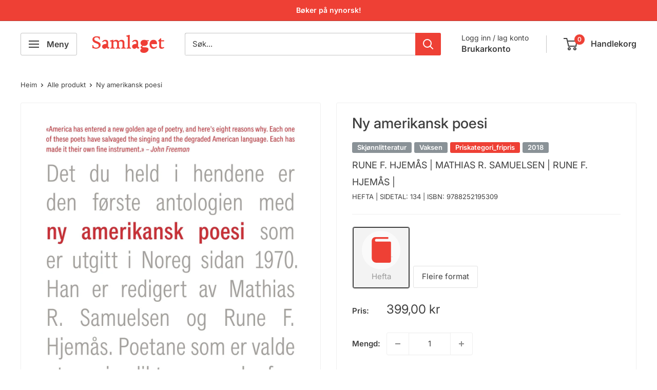

--- FILE ---
content_type: text/html; charset=UTF-8
request_url: https://samlaget.no/apps/mailchimp/app-front/subscribe/get/?PageID=3
body_size: -552
content:
{"type":"error","text":"Error: Invalid App Request."}

--- FILE ---
content_type: text/javascript
request_url: https://cdn.shopify.com/extensions/01999686-32ad-7f33-a274-ae23a75aee12/findify-liquid-ts-120/assets/pagination.js
body_size: 535
content:
(() => {
  const getPageUrl = (pageNumber, currentPage) => {
    const locationSearch = window.location.search
      ? `${window.location.search}`
      : "?";
    return `${window.location.pathname}${
      locationSearch.includes("page=")
        ? locationSearch.replace("page=" + currentPage, "page=" + pageNumber)
        : locationSearch + "&page=" + pageNumber
    }`.replaceAll("&", "$");
  };

  const liquifyNextPage = (currentPage, meta) => {
    const isLastPage = currentPage === Math.ceil(meta.total / meta.limit);
    let nextJSON;
    isLastPage
      ? (nextJSON = {
          is_link: false,
          title: currentPage,
          url: getPageUrl(currentPage, currentPage),
        })
      : (nextJSON = {
          is_link: true,
          title: currentPage + 1,
          url: getPageUrl(currentPage + 1, currentPage),
        });

    const { is_link, title, url } = nextJSON;
    return `${is_link}~${title}~${url}`;
  };

  const liquifyPages = (currentPage, meta) => {
    const filler = "...";

    const buildPart = (number) => ({
      is_link: currentPage !== number,
      title: number,
      url: getPageUrl(number, currentPage),
    });

    const buildFiller = () => ({
      is_link: false,
      title: filler,
      url: null,
    });

    const firstPage = 1;
    const lastPage = Math.ceil(meta.total / meta.limit);

    let parts;
    if (firstPage === lastPage) {
      // Both are equal 1;
      parts = [buildPart(1)];
    } else {
      parts = [
        currentPage - 2,
        currentPage - 1,
        currentPage,
        currentPage + 1,
        currentPage + 2,
      ].reduce((acc, curr) => {
        if (curr > firstPage && curr < lastPage) {
          return [...acc, buildPart(curr)];
        }
        return acc;
      }, []);

      if (parts) {
        const firstPart = parts[0];
        if (firstPart && firstPart.title - 1 > firstPage) {
          parts = [buildFiller(), ...parts];
        }
        const lastPart = parts[parts.length - 1];
        if (lastPart && lastPart.title + 1 < lastPage) {
          parts = [...parts, buildFiller()];
        }
      }

      parts = [buildPart(firstPage), ...parts, buildPart(lastPage)];
    }

    return parts
      .reduce(
        (acc, curr) => acc + `${curr.is_link}~${curr.title}~${curr.url};`,
        ``
      )
      .slice(0, -1);
  };

  const liquifyPrevPage = (currentPage) => {
    const isFirstPage = currentPage === 1;
    let prevJSON;
    isFirstPage
      ? (prevJSON = {
          is_link: false,
          title: currentPage,
          url: getPageUrl(currentPage, currentPage),
        })
      : (prevJSON = {
          is_link: true,
          title: currentPage - 1,
          url: getPageUrl(currentPage - 1, currentPage),
        });

    const { is_link, title, url } = prevJSON;
    return `${is_link}~${title}~${url}`;
  };

  const liquify = (meta) => {
    const currentPage = meta.offset / meta.limit + 1;
    return {
      current_offset: meta.offset,
      current_page: currentPage,
      items: meta.total,
      next: liquifyNextPage(currentPage, meta),
      page_param: "none",
      page_size: meta.limit,
      pages: Math.ceil(meta.total / meta.limit),
      parts: liquifyPages(currentPage, meta),
      previous: liquifyPrevPage(currentPage),
    };
  };

  const resetState = () => {
    findify.pagination.state = { limit: 20, offset: 0, page: 1 };
  };

  const setStateFromURL = (urlParameters) => {
    const page = +urlParameters.page ? +urlParameters.page : 1;
    const limit = +urlParameters.limit ? +urlParameters.limit : 20;
    const currentPagination = {
      limit,
      page,
      offset: page ? (page - 1) * limit : 0,
    };
    findify.pagination.state = currentPagination;
  };

  const setState = (pagination) => {
    findify.pagination.state = pagination;
  };

  const updatePage = (page) => {
    const url = new URL(location);
    url.searchParams.set("page", page);
    history.pushState({}, "", url);
    setState({ ...findify.pagination.state, page });
  };

  const render = async (meta, targetSelector = '') => {
    const sectionName = "findify-pagination";
    const body = liquify(meta);
    const response = await findify.utils.renderSections([sectionName], body);
    const HTML = findify.utils.getShopifySectionElement(
      response[sectionName],
      sectionName
    );
    const selector = "#findify-pagination";


    const virtualDOMTarget = findify.grid.HTML.querySelector(
      `${targetSelector} ${selector}`
    );
    const currentDOMTarget = document.querySelector(
     `${targetSelector} ${selector}`
    );

    const target = virtualDOMTarget || currentDOMTarget;
    
    target?.replaceWith(HTML);
  };

  findify.pagination = {
    render,
    setStateFromURL,
    setState,
    resetState,
    updatePage
  };
})();


--- FILE ---
content_type: text/javascript
request_url: https://cdn.shopify.com/extensions/01999686-32ad-7f33-a274-ae23a75aee12/findify-liquid-ts-120/assets/sorting.js
body_size: -459
content:
(() => {
  const setStateFromURL = (parameters) => {
    const currentSorting = {
      sort_by: parameters.sort_by,
      order_by: parameters.order_by,
    };

    findify.sorting.state = currentSorting;
  };

  const setState = (sorting) => {
    findify.sorting.state = sorting;
  };
  const update = (sorting) => {
    setState(sorting);
    findify.pagination.resetState();
    findify.grid.load();
  };

  const getOptions = () => {
    const sorting = findify.core.merchantConfig.features.search.sorting.options;
    const options = sorting.map((option) => ({
      ...option,
      label: option.translations
        ? option.translations[
            findify.utils.getMarketContext().context.locale
          ] ?? option.label
        : option.label,
    }));

    return options;
  };

  findify.sorting = {
    setStateFromURL,
    setState,
    update,
    getOptions,
  };
})();


--- FILE ---
content_type: text/javascript
request_url: https://cdn.shopify.com/extensions/01999686-32ad-7f33-a274-ae23a75aee12/findify-liquid-ts-120/assets/promo.js
body_size: 77
content:
(() => {
  /* Promo cards values strings may contain special character.
     Encode here, and decode on themes
  */
  const encodePromoValues = (promo) => {
    const updatedPromo = {};
    for (const key in promo) {
      const value = promo[key];
      updatedPromo[key] = encodeURIComponent(value);
    }
    return updatedPromo;
  };

  const liquify = (promo) => {
    /* Remove unnecessary properties */
    const { fe_settings, ...rest } = encodePromoValues(promo);
    return rest;
  };

  const render = async (promo) => {
    const isDefaultProfile = promo.profile?.toLowerCase() === "default";
    const isSecondaryProfile = promo.profile?.toLowerCase() === "secondary";
    const sectionName = "findify-promo-card";
    const body = {
      ...liquify(promo),
      ...(isDefaultProfile && findify.promo?.liquid?.default_settings
        ? findify.promo.liquid.default_settings
        : {}),
      ...(isSecondaryProfile && findify.promo?.liquid?.secondary_settings
        ? findify.promo.liquid.secondary_settings
        : {}),
    };

    const response = await findify.utils.renderSections([sectionName], body);
    const promoCardHTML = findify.utils.getShopifySectionElement(
      response[sectionName],
      sectionName
    ).firstElementChild;
    return promoCardHTML;
  };

  const renderMany = async (promos) => {
    const promises = [];
    promos.forEach((promo) => {
      const promise = render(promo);
      promises.push(promise);
    });
    return await Promise.all(promises);
  };

  findify.promo = {
    render,
    renderMany,
  };
})();


--- FILE ---
content_type: text/javascript
request_url: https://cdn.shopify.com/extensions/01999686-32ad-7f33-a274-ae23a75aee12/findify-liquid-ts-120/assets/recommendation.js
body_size: 100
content:
(() => {
  const renderProducts = async (items, id, layout) => {
    const className = layout === "grid" ? "findify-recommendation-grid-item" : "swiper-slide";
    const productElements = await findify.products.render(items, id, {
      class: className,
    });
    const target = findify.recommendation.HTML[id].querySelector(
      `#findify-products-${id}`
    );
    if (target) {
      productElements.forEach((productHTML) => {
        target.appendChild(productHTML);
      });
    }
  };

  const liquify = (data) => {
    const { response, config } = data;
    return {
      total: response.meta.total,
      types: "product",
      recommendation_id: response.id,
      desktop_slide_per_view: config.desktop_slide_per_view,
      mobile_slide_per_view: config.mobile_slide_per_view,
      title: config.title,
      layout: config.layout,
    };
  };

  const api = async (liquid) => {
    const {
      id,
      desktop_slide_per_view,
      mobile_slide_per_view,
      title,
      parameters,
      layout,
    } = liquid;

    const itemIds = parameters?.product_id
      ? [parameters?.product_id]
      : parameters?.cart?.map((item) => item.id);

    const response = await findify.core.client.send({
      type: "recommendations",
      params: {
        slot: id,
        ...(itemIds?.length ? { item_ids: itemIds } : {}),
        ...findify.utils.getMarketContext(),
      },
    });
    findify.recommendation.state[id] = {
      response: { id: id, ...response },
      config: { desktop_slide_per_view, title, mobile_slide_per_view, layout },
    };
    return findify.recommendation.state[id];
  };

  const init = async (liquid) => {
    const response = await api(liquid);
    render(response);
  };

  const render = async (data) => {
    if (!data.response.items?.length) return;

    try {
      const sectionName = "findify-recommendation";
      const body = { ...liquify(data) };
      const sections = await findify.utils.renderSections([sectionName], body);
      const selector = `#${data.response.id}`;
      findify.recommendation.HTML[data.response.id] =
        findify.utils.getShopifySectionElement(
          sections[sectionName],
          sectionName
        );
      const target = document.querySelector(selector);
      await renderProducts(data.response.items, data.response.id, data.config.layout);
      const element =
        findify.recommendation.HTML[data.response.id].querySelector(selector);
      target.replaceWith(element);
      findify.utils.executeElementScripts(document.querySelector(selector));
    } catch (error) {
      console.error(
        "Something went wrong initializing the recommendation:",
        error
      );
    }
  };

  findify.recommendation = {
    init,
    state: {},
    HTML: {},
  };
})();


--- FILE ---
content_type: text/javascript
request_url: https://cdn.shopify.com/extensions/01999686-32ad-7f33-a274-ae23a75aee12/findify-liquid-ts-120/assets/grid.js
body_size: 2436
content:
(() => {
  const decorateProducts = (products, promos) =>
    products.map((product, index) => {
      /**
       * Add position property to products
       */
      let position = index + 1 + findify.pagination.state.offset;
      while (promos.find((promo) => promo.position === position)) {
        position++;
      }
      product.position = position;
      return product;
    });

  const decoratePromos = (promos) =>
    promos.map((promo) => {
      /**
       * Flatten object cards
       */
      const { cards, ...rest } = promo;
      return {
        ...rest,
        ...cards[0],
      };
    });

  /**
   *
   * @param {*} products
   * @param {*} promos
   * @returns Array of HTML elements ready to be injected: products & promos
   */
  const renderGridItemsHTML = async (products, promos) => {
    const productCollectionDetails = {};
    if (findify.utils.isCollection()) {
      productCollectionDetails.collectionSlot = `/${findify.utils.getSlot()}`;
    }
    const decoratedProducts = decorateProducts(products, promos);
    const productRenderPromises = findify.products.render(
      decoratedProducts,
      "search",
      {
        page: findify.pagination.state.page,
        ...productCollectionDetails,
      }
    );

    const decoratedPromos = decoratePromos(promos);
    const promoRenderPromises = findify.promo.renderMany(decoratedPromos);

    const [productElements, promoElements] = await Promise.all([
      productRenderPromises,
      promoRenderPromises,
    ]);

    // Merge by positions so promos are inserted without replacing products
    const gridItemsHTML = [];
    let productIndex = 0;
    let promoIndex = 0;

    while (
      productIndex < productElements.length ||
      promoIndex < promoElements.length
    ) {
      const nextProductPos =
        productIndex < decoratedProducts.length
          ? decoratedProducts[productIndex].position
          : Infinity;
      const nextPromoPos =
        promoIndex < promos.length ? promos[promoIndex].position : Infinity;

      if (nextPromoPos < nextProductPos) {
        gridItemsHTML.push(promoElements[promoIndex]);
        promoIndex += 1;
      } else {
        gridItemsHTML.push(productElements[productIndex]);
        productIndex += 1;
      }
    }

    return gridItemsHTML;
  };

  const renderGridItems = async (items, promos) => {
    const itemsHTML = await renderGridItemsHTML(items, promos);
    const target = findify.grid.HTML.querySelector("#findify-product-grid");
    if (target) {
      itemsHTML.forEach((itemHTML) => target.appendChild(itemHTML));
    }
  };

  const renderContents = async (
    contents,
    renderGrid,
    staticResults = false
  ) => {
    const contentKeys = Object.keys(contents);

    for (let i = 0; i < contentKeys.length; i++) {
      const promises = [];
      const currentContentId = contentKeys[i];
      // const contentHTML = await findify.contents.render(contents[currentContentId], currentContentId);

      contents[currentContentId].items.forEach(async (item) => {
        const promise = findify.contents.render(item, currentContentId);
        promises.push(promise);
      });
      const contentsHTML = await Promise.all(promises);

      const virtualDOMTarget = findify.grid.HTML.querySelector(
        `#content-tab-${currentContentId}`
      );
      const currentDOMTarget = document.querySelector(
        `#content-tab-${currentContentId}`
      );

      const target = renderGrid ? virtualDOMTarget : currentDOMTarget;
      if (target) {
        if (staticResults) {
          target.innerHTML = "";
        }
        contentsHTML.forEach((contentHTML) => {
          target.appendChild(contentHTML);
        });
      }
      // target.appendChild(contentHTML);
    }
  };

  const liquifyDefaultSorting = () => {
    return findify.sorting
      .getOptions()
      .find((option) => option.field === "default").field;
  };

  const liquifyFilters = (filters) => {
    filters.reduce((acc, curr) => acc + `${curr.name};`, ``).slice(0, -1);
  };

  const liquifyItems = (items) => {
    items
      .reduce(
        (acc, curr) =>
          acc + `${curr.product_url.split("products/")[1].split("?")[0]};`,
        ``
      )
      .slice(0, -1);
  };

  const liquifyTabs = () => {
    const contents = findify.grid.liquid?.contents;
    const keys = Object.keys(contents);

    if (!contents || !keys || (keys && !keys.length)) return "none";

    return keys.reduce((acc, key) => {
      const currentContent = contents[key];
      const title = currentContent.title;
      return acc + `${key}~${title};`;
    }, "");
  };

  const liquifySelectedSorting = (meta) => {
    const options = findify.sorting.getOptions();
    if (!meta.sort[0]?.field) {
      const option = options.find((option) => option.field === "default");
      return `${encodeURIComponent(option.label)}-${option.field}-${
        option.order
      }`;
    } else {
      const option = options.find(
        (option) =>
          option.field === meta.sort[0]?.field &&
          option.order === meta.sort[0]?.order
      );
      return `${encodeURIComponent(option.label)}-${option.field}-${
        option.order
      }`;
    }
  };

  const liquifySorting = () => {
    return findify.sorting
      .getOptions()
      .reduce(
        (acc, curr) => acc + `${curr.label}-${curr.field}-${curr.order};`,
        ``
      )
      .slice(0, -1);
  };

  const liquifyBreadcrumb = (filters) => {
    if (filters && !filters.length) return "none";
    return filters
      .reduce((acc, curr) => {
        const { name, type, values } = curr;
        const allCurrent = values
          .reduce((accv, currv) => {
            let current = `${name}~${type}~`;
            switch (type) {
              case "text":
              case "category":
                current += `${encodeURIComponent(currv.value)}`;
                break;
              case "range":
                if (name === "price") {
                  const from = currv.from;
                  const fromDisplay = findify.utils?.convertRangeFilter(
                    currv.from
                  );
                  const to = currv.to;
                  const toDisplay = findify.utils?.convertRangeFilter(currv.to);

                  current += `${from}:${fromDisplay}~${to}:${toDisplay}`;
                } else {
                  const from = currv.from;
                  const to = currv.to;

                  current += `${from}~${to}`;
                }
                break;
            }
            return accv + current + `;`;
          }, ``)
          .slice(0, -1);

        return acc + allCurrent + ";";
      }, ``)
      .slice(0, -1);
  };

  const liquifySettings = (params) =>
    Object.keys(params)
      .reduce((acc, curr) => acc + `${curr}:${params[curr]}|`, ``)
      .slice(0, -1);

  const liquifySearch = (search, liquid) => {
    const { items, meta, facets } = search;

    return {
      default_sort_by: liquifyDefaultSorting(),
      filters: liquifyFilters(facets),
      performed: true,
      results: liquifyItems(items),
      tabs: liquifyTabs(),
      results_count: meta.total,
      sort_by: liquifySelectedSorting(meta),
      sort_options: liquifySorting(),
      terms: findify.utils.getQuery(),
      corrected_q: meta.corrected_q || "",
      query_type: meta.query_type || "",
      types: "product",
      section_id: liquid.section_id,
      recommendation_title: liquid.recommendation_title,
      recommendation_id: liquid.recommendation_id,
      active_filters: liquifyBreadcrumb(findify.filters.state),
      curr_page: findify.pagination.state.page,
      last_page: Math.ceil(meta.total / findify.pagination.state.limit),
      /* ----------------------------------------- */
      settingsObj: liquifySettings({ ...liquid }),
    };
  };

  const liquifyCollection = (search, liquid) => {
    const { items, meta, facets } = search;
    return {
      all_products_count: meta.total,
      results_count: meta.total,
      all_tags: null,
      all_types: null,
      all_vendors: null,
      current_type: null,
      current_vendor: null,
      default_sort_by: liquifyDefaultSorting(),
      description: null,
      featured_image: null,
      filters: liquifyFilters(facets),
      handle: findify.utils.getSlot(),
      id: null,
      image: null,
      metafields: null,
      next_product: null,
      previous_product: null,
      products: liquifyItems(items),
      products_count: meta.total,
      published_at: null,
      sort_by: liquifySelectedSorting(meta),
      sort_options: liquifySorting(),
      tags: null,
      template_suffix: null,
      title: null,
      url: null,
      section_id: liquid.section_id,
      active_filters: liquifyBreadcrumb(findify.filters.state),
      curr_page: findify.pagination.state.page,
      last_page: Math.ceil(meta.total / findify.pagination.state.limit),
      /* ----------------------------------------- */
      settingsObj: liquifySettings({ ...liquid }),
    };
  };

  const api = async () => {
    findify.core.updateUrlParams();
    const isSearch = findify.utils.isSearch();

    const response = await findify.core.client.send({
      type: isSearch ? "search" : "smart-collection",
      params: {
        ...(isSearch
          ? { q: findify.utils.getQuery() }
          : { slot: findify.utils.getSlot() }),
        filters: findify.filters.state,
        sort: [
          {
            order: findify.sorting.state.order_by,
            field: findify.sorting.state.sort_by,
          },
        ],
        ...findify.pagination.state,
        ...findify.utils.getMarketContext(),
      },
    });
    findify.grid.state = response;
    return response;
  };

  const setParamsFromLocation = () => {
    const urlParameters = window.location.search
      .replace("?", "")
      .split("&")
      .reduce((acc, curr) => {
        const field = curr.split("=")[0];
        const value = curr.split("=")[1];
        return field && value ? { ...acc, [field]: value } : { ...acc };
      }, {});

    findify.pagination.setStateFromURL(urlParameters);
    findify.filters.setStateFromURL(urlParameters);
    findify.sorting.setStateFromURL(urlParameters);
  };

  const goToPageAfterClickBack = () => {
    const productData = sessionStorage.getItem("product");
    if (!productData) return;
    const parsedProductData = JSON.parse(productData);
    const { url, page } = parsedProductData;
    const currentUrl = window.location.href;
    if (currentUrl === url) findify.pagination.updatePage(page);
  };

  const init = async (liquid) => {
    findify.grid.liquid = liquid;
    goToPageAfterClickBack();
    setParamsFromLocation();
    await load();
  };

  const load = async (isMobileSidebarTrigger = false) => {
    setFindifyIsLoading(true);
    const isSearch = findify.utils.isSearch();
    const sectionName = isSearch
      ? "findify-grid-search"
      : "findify-grid-collection";

    const [searchResponse] = await Promise.all([
      api(),
      ...(findify.utils.isSearch() &&
      Object.keys(findify.grid.liquid?.contents).length &&
      !findify.contents.state
        ? [{}]
        : [new Promise((resolve) => resolve(findify.contents.state))]),
    ]);
    // Initialize filter states with searchApi response if empty.
    if (findify.filters.state && !findify.filters.state.length) {
      findify.filters.setStateFromResponse(searchResponse.facets);
    }
    const HTML = await render(
      { sectionName, isSearch },
      { search: searchResponse },
      findify.grid.liquid
    );
    const selector = `#findify-search`;
    findify.grid.HTML = findify.utils.getShopifySectionElement(
      HTML,
      sectionName
    );
    const target = document.querySelector(selector);

    if (isMobileSidebarTrigger) {
      // On mobile, filters are first applied and then on sidebar close the whole view is updated.
      // In this way, filter sidebar stays open for multiple filter trigger.
      await findify.filters.render(
        searchResponse?.facets,
        isMobileSidebarTrigger
      );
    } else {
      // Update whole view with all the sections.
      const items = searchResponse.items;
      const promoSpots = [...searchResponse.promoSpots]?.sort((a, b) => a.position - b.position);

      await Promise.all([
        findify.filters.render(searchResponse.facets),
        renderGridItems(items, promoSpots),
        ...(findify.grid.liquid.use_lazy_loading_pagination === "false"
          ? [findify.pagination.render(searchResponse.meta)]
          : []),
      ]);
      const element = findify.grid.HTML.querySelector(selector);
      target.replaceWith(element);
    }
    findify.utils.executeElementScripts(document.querySelector(selector));
  };

  const render = async ({ sectionName, isSearch }, { search }, liquid) => {
    const body = {
      ...(isSearch
        ? liquifySearch(search, liquid)
        : liquifyCollection(search, liquid)),
    };

    const response = await findify.utils.renderSections([sectionName], body);
    const HTML = response[sectionName];
    return HTML;
  };

  findify.grid = {
    init,
    load,
    renderContents,
    api,
    renderGridItemsHTML,
  };
})();


--- FILE ---
content_type: text/javascript
request_url: https://samlaget.no/cdn/shop/t/36/assets/custom.js?v=102476495355921946141710330061
body_size: -631
content:
//# sourceMappingURL=/cdn/shop/t/36/assets/custom.js.map?v=102476495355921946141710330061


--- FILE ---
content_type: text/javascript
request_url: https://cdn.shopify.com/extensions/01999686-32ad-7f33-a274-ae23a75aee12/findify-liquid-ts-120/assets/core.js
body_size: 1175
content:
const findify = {
  core: {},
};

(() => {
  let initializationInterval;
  let initializationTimeout;
  const errorMessage =
    "Something went wrong loading and initializing FindifySDK or FindifyAnalytics or your merchant configuration. Please try later, or contact yourfriends@findify.io";

  findify.core.init = new Promise((resolve, reject) => {
    const clear = () => {
      clearInterval(initializationInterval);
      initializationInterval = undefined;
      clearTimeout(initializationTimeout);
      initializationTimeout = undefined;
    };

    const initializeFindifyLibraries = async () => {
      try {
        if (!findify.core.merchantConfig) {
          findify.core.merchantConfig = window.FindifyMerchantConfig;
        }

        // Analytics dependencies, if not yet defined skip & retry interval.
        if (!findify.core.merchantConfig || !findify.utils) return;

        if (!findify.core.analytics) {
          findify.core.analytics = window.FindifyAnalytics?.default({
            key: findify.core.merchantConfig.key
              ? findify.core.merchantConfig.key
              : findify.core.merchantConfig.api.key,
            ...findify.utils.getMarketContext(),
          });
        }

        if (!!findify.core.analytics && !findify.core.client) {
          findify.core.client = window.FindifySDK?.init({
            key: findify.core.merchantConfig.key
              ? findify.core.merchantConfig.key
              : findify.core.merchantConfig.api.key,
            method: "post",
            user: findify.core.analytics.user,
          });

          const user = findify.core.analytics.user;
          const removeFindifyID = findify.core.merchantConfig?.removeFindifyID;
          // pushing tracking code to the orders
          if (!user.persist && !removeFindifyID) {
            const userDetails = JSON.stringify({ uniq_id: user.uid, visit_id: user.sid });
            try {
              await fetch("/cart/update.js", {
                method: "POST",
                headers: {
                  "Content-Type": "application/x-www-form-urlencoded",
                },
                body: `attributes[_findify_id]=${encodeURIComponent(userDetails)}`,
              });
            } catch (err) {
              console.log(err);
            }
          }
        }

        if (
          !!findify.core.merchantConfig &&
          !!findify.core.analytics &&
          !!findify.core.client
        ) {
          clear();
          resolve(true);
        }
      } catch (error) {
        console.error(errorMessage, error);
      }
    };

    const delay = 200; //ms
    initializationInterval = setInterval(initializeFindifyLibraries, delay);

    const timeout = 180000; // 3 minutes
    initializationTimeout = setTimeout(() => {
      console.error(errorMessage);
      reject(false);
    }, timeout);
  });

  findify.core.init.then(() => {
    findify.core.color = {
      mapping:
        findify.core.merchantConfig.colorMapping ||
        findify.core.merchantConfig.features.search.facets?.color?.mapping,
      liquify: () => {
        const colors = findify.core.color.mapping;
        if (!colors) {
          return "";
        } else {
          return Object.keys(colors)
            .reduce(
              (acc, curr) =>
                acc +
                `${encodeURIComponent(curr.toLowerCase())}:${encodeURIComponent(
                  colors[curr]
                )};`,
              ``
            )
            .slice(0, -1);
        }
      },
    };

    findify.core.translations = {
      filters:
        findify.core.merchantConfig.features.search.facets?.labels ??
        Object.keys(
          findify.core.merchantConfig.features.search.facets.filters
        ).reduce((acc, key) => {
          const currentLocale = findify.utils.getMarketContext().context.locale;
          const currentFilter =
            findify.core.merchantConfig.features.search.facets.filters[key];
          const baseLanguageLabel = currentFilter.label;
          const currentLanguageLabel = currentFilter.translations
            ? currentFilter.translations[currentLocale]
            : undefined;

          return {
            ...acc,
            [key]: currentLanguageLabel ?? baseLanguageLabel,
          };
        }, {}),
    };

    findify.core.updateUrlParams = (replace) => {
      const params = {
        ...findify.filters.parseFiltersForURL(findify.filters.state),
        ...findify.sorting.state,
        ...(findify.pagination.state?.page
          ? { page: findify.pagination.state?.page }
          : {}),
      };

      if (findify.utils.isSearch()) {
        params.q = findify.utils.getQuery();
      }

      const url = new URL(window.location.href);
      const urlParams = Object.keys(params)
        .reduce((acc, key) => {
          const isEmptySearch = key === "q" && params[key] === "";
          if (params[key] || isEmptySearch) {
            return (acc += `${key}=${params[key]}&`);
          } else {
            return acc;
          }
        }, "")
        .slice(0, -1);
      url.search = urlParams?.replace(/\s/g, '+');
      const newUrl = url.toString();
      if (!replace) {
        window.history.pushState({}, null, newUrl);
      } else {
        window.history.replaceState({}, null, newUrl);
      }
    };

    findify.core.liquid = {
      products: {
        fields: {
          include: [
            ...(window.findify?.product_fields?.include || []),
            ...(findify.core.merchantConfig.liquid?.product_fields || []),
            "id",
            "selected_variant_id",
            "variants",
            "custom_fields",
          ],
          exclude: [...(window.findify?.product_fields?.exclude || [])],
          custom_mapping: (item) =>
            window.findify?.product_fields?.custom_mapping
              ? window.findify?.product_fields?.custom_mapping(item)
              : {},
        },
        /* EXAMPLE: How to get values from App embedded BG Operations
        template: {
          swatch_type:
            window.findifyBGOperationsBlockSettings.products.swatch_type,
        },*/
      },
    };
  });
})();
